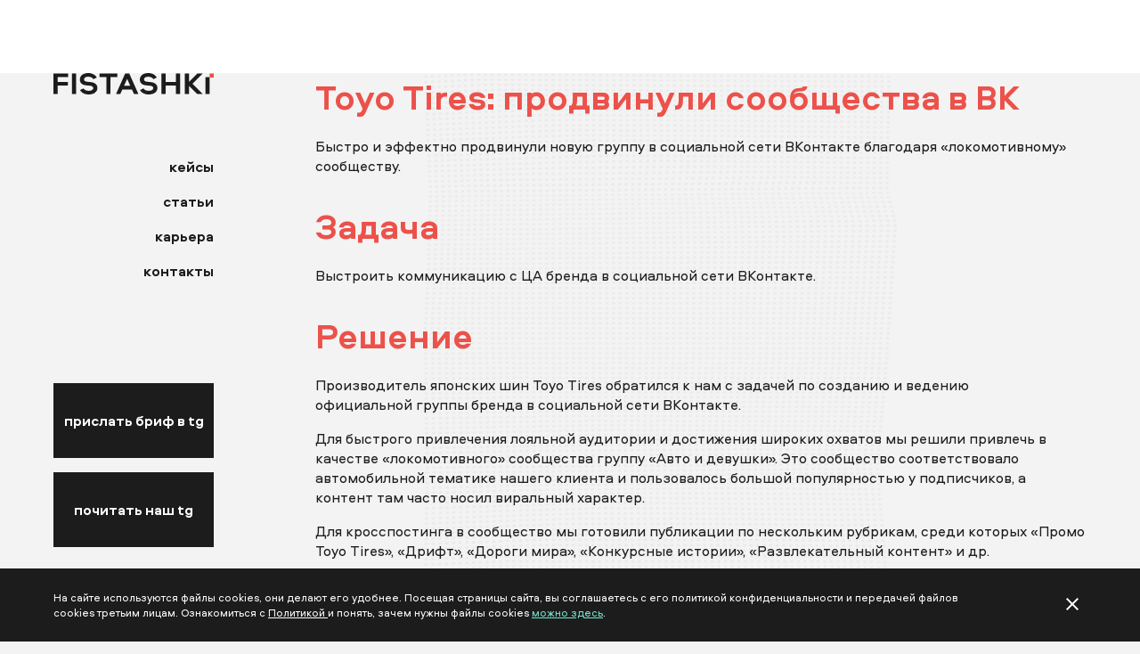

--- FILE ---
content_type: text/html; charset=UTF-8
request_url: https://fistashki.org/cases/64
body_size: 5856
content:
<!DOCTYPE html>
<html lang="ru">
  <head>
    <meta charset="utf-8">
    <meta name="viewport" content="width=device-width, initial-scale=1">
    <meta http-equiv="X-UA-Compatible" content="IE=edge" />
    <meta http-equiv="Content-Type" content="text/html; charset=UTF-8" />
    
    <title>Fistashki: Toyo Tires: продвинули сообщества в ВК</title>
    <meta name="description" content="Fistashki — агентство Full Digital Service с офисами в Москве и Минске." />
    <meta property="og:title" content="Fistashki: Toyo Tires: продвинули сообщества в ВК" />
    <meta property="og:site_name" content="Fistashki"/>
    <meta property="og:url" content="https://fistashki.org/cases/64" />
    <meta property="og:description" content="Fistashki — агентство Full Digital Service с офисами в Москве и Минске." />
    <meta property="og:type" content="website" />
    <meta property="og:image" content="/uploads/cases/Toyo_СММ/340х246.png" />
    <meta name="facebook-domain-verification" content="g6laxytej9xizeomg8eilpfs5i85bu" />
    
    <link rel="stylesheet" type="text/css" href="/css/app.css?v=1766170363"/>
    <link rel="prefetch prerender" type="image/svg+xml" href="/js/app.js?v=1766170363" >
    <link rel="icon" type="image/png" href="/uploads/fav-48.png"/>
    <script src="https://smartcaptcha.yandexcloud.net/captcha.js" defer></script>
  </head>
  <body>
    <div class="body-wrap">
      <aside>
        <div>
          <a href="/" class="header-logo">
            <svg><use xlink:href="#logo"></use></svg>
          </a>
          <div class="mob burger">
            <i></i><i></i><i></i><i></i>
          </div>
        </div>
        <nav>
          <ul>
            <li><a href="/#to_service"></a></li>
            <li><a href="/cases">кейсы</a></li>
            <li><a href="/blog">статьи</a></li>
            <li><a href="/hr">карьера</a></li>
            <li><a href="/contacts">контакты</a></li>
          </ul>
        </nav>
        <ul>
          <li class="brief dsc"><a class="btn external-link" href = "https://t.me/Fistashki_request_bot" target="_blank"><span>прислать бриф в tg</span></a></li>
          <li class="brief dsc"><a class="btn to-tg" href = "https://t.me/fistashki_agency" target="_blank"><span>почитать наш tg</span></a></li>
                              
                    
          <li class="brief mob"><a class="btn btn-white" href = "https://t.me/Fistashki_request_bot" target="_blank"><span>прислать бриф в tg</span></a></li>
          <li class="brief mob"><a class="btn btn-white" href = "https://t.me/fistashki_agency" target="_blank"><span>почитать наш tg</span></a></li>
                                        <li class="soc copy mob">© Fistashki</li>
        </ul>
      </aside>
      <main>
          <section class="case-page">
    <h1>Toyo Tires: продвинули сообщества в ВК</h1>
                          
                            <p>Быстро и эффектно продвинули новую группу в социальной&nbsp;сети ВКонтакте&nbsp;благодаря &laquo;локомотивному&raquo; сообществу.</p>

                                                    <div class="case-title">Задача</div>
                
                            <p>Выстроить коммуникацию с ЦА бренда в социальной&nbsp;сети ВКонтакте.</p>

                                                                        <div class="case-title">Решение</div>
                
                            <p>Производитель японских шин Toyo Tires обратился к нам с задачей по созданию и ведению официальной&nbsp;группы бренда в социальной&nbsp;сети ВКонтакте.</p>

<p>Для быстрого привлечения лояльной аудитории и достижения широких охватов мы решили привлечь в качестве &laquo;локомотивного&raquo; сообщества группу <a href="https://vk.com/carsgirls">&laquo;Авто и девушки&raquo;</a>. Это сообщество&nbsp;соответствовало автомобильной тематике&nbsp;нашего клиента и пользовалось большой популярностью у подписчиков, а контент там часто носил виральный характер.</p>

<p>Для кросспостинга в сообщество&nbsp;мы готовили публикации по нескольким рубрикам, среди которых &laquo;Промо Toyo Tires&raquo;, &laquo;Дрифт&raquo;, &laquo;Дороги мира&raquo;, &laquo;Конкурсные истории&raquo;, &laquo;Развлекательный контент&raquo; и др.</p>

<p>Благодаря высокому качеству публикуемого контента и правильной политике&nbsp;взаимодействия с аудиторией группа Toyo Tires неоднократно была&nbsp;лидером по вовлечению ВКонтакте в своём сегменте, а количество подписчиков за год увеличилось более чем в 7 раз.</p>

                                      <div class="video">
            <video controls poster="" class="video-media" muted autoplay>
              <source src="/uploads/cases/Toyo_СММ/Решение.mp4" type="video/mp4">
            </video>
          </div>
                                                    <div class="case-title">Результаты</div>
                
                            
                                  <img src="/uploads/cases/Toyo_СММ/Результаты.png"/>
                                                    </section>
  
    
  <section class="case-page-order text dsc">
    <div class="title">Пообщаемся?</div>
    <p>Мы внимательно выслушаем ваши задачи, разработаем стратегию кампании и предложим несколько вариантов решения.</p>
    <a class="btn to-brief"><span>прислать бриф</span></a>
    <a class="btn" href="https://t.me/Sidorenko_Irina_A" target="_blank"><span>написать в телеграм</span></a>
  </section>
  
  
    <section class="person-slider slider-default">
    <div class="person-slider-container">
      <div class="person-slider-image-container">
        <div class="person-slider-image-wrap">
          <div class="person-slider-image-item-wrap">
            <div class="person-slider-image">
              <div class="image" style="background-image:url('/uploads/reviews/4.png');"></div>
            </div>
          </div>
        </div>
      </div>
      <div class="person-slider-text">
        <div class="person-slider-wrap">
          <div class="person-slider-item-wrap">
            <div class="person-slider-item">
              <div class="person-slider-item-text">
                <div>Анастасия Бородулина</div>
                <span>Старший специалист по маркетингу Toyo Tires</span>
                <p>Fistashki сделали для нас много продуктовых видеороликов - получается всегда красиво и очень качественно.</p>
              </div>
            </div>
          </div>
        </div>
      </div>
    </div>
    <div class="controlls">
      <div class="arrow-prev"><svg><use xlink:href="#arrow"></use></svg></div>
      <div class="arrow-next"><svg><use xlink:href="#arrow"></use></svg></div>
    </div>
  </section>
    
  <section class="case-page-order text mob">
    <div class="title">Хотите рассчитать стоимость рекламной кампании?</div>
    <p>Мы сделаем лучшее креативное решение вашей бизнес-задачи</p>
    <a class="btn to-brief"><span>оставить запрос</span></a>
  </section>
  
  <section class="case-page-back">
    <a href="/cases" class="lnk">
      <svg><use xlink:href="#arrow"></use></svg>
      <span>вернуться в портфолио</span>
    </a>
  </section>
      </main>
      <footer id="footer">
                <div class="left">
          <p>Чтобы работать у нас, присылайте резюме</p>
          <a href="mailto:hr@fistashki.org" target="_blank">hr@fistashki.org</a>
          <p>Чтобы пригласить нас выступить на конференции, напишите на почту</p>
          <a href="mailto:pr@fistashki.org" target="_blank">pr@fistashki.org</a>
          <p>Заказать продвижение в Likee можно по электронной почте</p>
          <a href="mailto:likee@fistashki.org" target="_blank">likee@fistashki.org</a>
        </div>
        <div class="right">
          <p>Перейти в телеграм</p>
          )
            <a href="https://t.me/fistashki_agency" target="_blank">fistashki_agency</a>
                    <p>Отправьте бриф</p>
          <a href="mailto:nb@fistashki.org" target="_blank">nb@fistashki.org</a>
          <p>Наш адрес в Москве</p>
          <a>Ямского Поля 3-я, 2 к 7​, 109 офис</a>
        </div>
                <div class="bottom">
          <div class="copy">© Fistashki</div>
          <div><a class="lnk" href="/uploads/Политика конфиденциальности.pdf" target="_blank"><span>Политика конфиденциальности</span></a></div>
          <div class="to-top"><span>наверх</span><svg><use xlink:href="#arrow"></use></svg></div>
        </div>
      </footer>
      
      <div class="disclaimer">
        <div class="body-wrap">
          <p>На сайте используются файлы cookies, они делают его удобнее. Посещая страницы сайта, вы соглашаетесь с его политикой конфиденциальности и передачей файлов cookies третьим лицам. Ознакомиться с <a href="/uploads/%D0%9F%D0%BE%D0%BB%D0%B8%D1%82%D0%B8%D0%BA%D0%B0%20%D0%BA%D0%BE%D0%BD%D1%84%D0%B8%D0%B4%D0%B5%D0%BD%D1%86%D0%B8%D0%B0%D0%BB%D1%8C%D0%BD%D0%BE%D1%81%D1%82%D0%B8.pdf">Политикой </a>и понять, зачем нужны файлы cookies&nbsp;<a href="/uploads/pd.pdf" target="_blank">можно здесь</a>.</p>
          <i><svg><use xlink:href="#cross"></use></svg></i>
        </div>
      </div>
    </div>
    
    <div class="popup popup-brief">
      <div class="popup-wrap">
        <div class="popup-close">
          <svg><use xlink:href="#cross"></use></svg>
        </div>
        <div class="popup-content">
          <form class="form" method="post" action="/brief" enctype="multipart/form-data">
            <div class="form-input">
              <div class="title">Заполните поля</div>
              <input type="hidden" name="_token" value="50ms7EYCVY174M1nfabTQgvfvQ061C0QRCRiQq0j">              <div class="form-row">
                <div>
                  <input type="text" name="name" placeholder="ФИО" class="required"/>
                </div>
                <div>
                  <input type="email" name="email" placeholder="E-mail" class="email"/>
                </div>
              </div>
              <div class="form-row">
                <div>
                  <input type="text" name="phone" placeholder="Телефон" class="phone"/>
                </div>
              </div>
              <div class="form-row single">
                <div>
                  <label for="description">Описание</label>
                  <textarea name="description"></textarea>
                </div>
              </div>
              <div class="form-row">
                <div class="form-upload">
                  <input type="file" name="brief" />
                  <div class="trigger-upload">
                    <svg><use xlink:href="#upload"></use></svg>
                    <span>Прикрепить бриф</span>
                  </div>
                </div>
              </div>
                <div class="form-row">
              <div id="captcha-wrapper" class="required">
                <div id="captcha-container" class="smart-captcha"
                    data-sitekey="ysc1_1N4jSubCnCTtUga59ldIkvb6EgGh4LAaPoPUvf8r9ddafcb2"
                    data-callback="onSmartCaptchaSuccess">
                </div>
                <div id="captcha-error" style="display: none; color: #e74c3c; font-size: 12px; margin-top: 5px;">
                  Обязательно пройдите проверку
                </div>
              </div>
               <input type="hidden" name="smart-token" id="smart-token">
        </div>
              <button type="submit" class="btn"><span>отправить заявку</span></button>
            </div>
            <div class="form-success">
              <div class="title">Ваш бриф отправлен!</div>
              <p>Мы ответим вам в ближайшее время.</p>
            </div>
          </form>
        </div>
      </div>
      <div class="popup-bg"></div>
    </div>
    
    <div class="popup popup-consult">
      <div class="popup-wrap">
        <div class="popup-close">
          <svg><use xlink:href="#cross"></use></svg>
        </div>
        <div class="popup-content">
          <form class="form" method="post" action="" enctype="multipart/form-data">
            <div class="form-input">
              <div class="title">Заполните поля</div>
              <input type="hidden" name="_token" value="50ms7EYCVY174M1nfabTQgvfvQ061C0QRCRiQq0j">              <div class="form-row">
                <div>
                  <input type="text" name="name" placeholder="ФИО" class="required"/>
                </div>
                <div>
                  <input type="text" name="job" placeholder="Должность" class="required"/>
                </div>
              </div>
              <div class="form-row">
                <div>
                  <input type="text" name="organisation" placeholder="Организыция" class="required"/>
                </div>
                <div>
                  <input type="email" name="email" placeholder="E-mail" class="email"/>
                </div>
              </div>
              <div class="form-row">
                <div>
                  <input type="text" name="phone" placeholder="Телефон" class="phone"/>
                </div>
              </div>
              <button type="submit" class="btn"><span>отправить заявку</span></button>
            </div>
            <div class="form-success">
              <div class="title">Спасибо!</div>
              <p>Мы ответим вам в ближайшее время.</p>
            </div>
          </form>
        </div>
      </div>
      <div class="popup-bg"></div>
    </div>
          <div class="sprite-source"><svg xmlns="http://www.w3.org/2000/svg" width="0" height="0">
  <symbol xmlns="http://www.w3.org/2000/svg" id="logo" viewBox="0 0 180 24"><g transform="translate(-476 -473.89)"><path d="M480.663,480.448v5.421h11.676v4.066H480.663v9.522H476V476.382h16.588v4.066Z" transform="translate(0 -2.029)" fill="#1c1c1c"/><rect width="4.663" height="23.075" transform="translate(496.789 474.353)" fill="#1c1c1c"/><path d="M652.541,485.4a8.374,8.374,0,0,0-1.687-.79,11.555,11.555,0,0,0-2.648-.562l-4.344-.418c-2.135-.244-3.38-1.112-3.38-2.644,0-1.634,1.529-3.026,4.662-3.026,2.563,0,4.946,1.079,5.766,2.782l3.909-1.814c-1.6-2.732-4.749-5.037-9.6-5.037-5.766,0-9.4,2.992-9.4,7.235a5.838,5.838,0,0,0,2.7,5.243,7.263,7.263,0,0,0,1.628.763h0a11.427,11.427,0,0,0,2.648.533l4.057.382c2.813.277,3.987,1.112,3.987,2.782,0,1.809-1.992,2.992-4.982,2.992-2.664,0-4.812-.809-5.931-2.7l-3.956,1.838c1.616,2.9,4.7,4.928,9.886,4.928,6.407,0,9.646-3.479,9.646-7.235a5.968,5.968,0,0,0-2.963-5.257" transform="translate(-130.13)" fill="#1c1c1c"/><path d="M1015.17,485.4a8.372,8.372,0,0,0-1.686-.79,11.557,11.557,0,0,0-2.648-.562l-4.344-.418c-2.135-.244-3.38-1.112-3.38-2.644,0-1.634,1.529-3.026,4.662-3.026,2.563,0,4.946,1.079,5.766,2.782l3.91-1.814c-1.6-2.732-4.749-5.037-9.605-5.037-5.766,0-9.4,2.992-9.4,7.235a5.838,5.838,0,0,0,2.7,5.243,7.254,7.254,0,0,0,1.628.763h0a11.429,11.429,0,0,0,2.648.533l4.058.382c2.813.277,3.987,1.112,3.987,2.782,0,1.809-1.992,2.992-4.982,2.992-2.664,0-4.812-.809-5.931-2.7l-3.956,1.838c1.616,2.9,4.7,4.928,9.886,4.928,6.407,0,9.646-3.479,9.646-7.235a5.968,5.968,0,0,0-2.963-5.257" transform="translate(-425.398)" fill="#1c1c1c"/><path d="M774.479,476.381v4.066H766.79v19.009h-4.663V480.447H754.4v-4.066Z" transform="translate(-226.687 -2.029)" fill="#1c1c1c"/><path d="M879.477,499.456h-4.948l-2.314-5.109H861.43l-2.314,5.109h-4.77l10.287-23.075h4.556Zm-16.2-9.174h7.084l-3.524-7.854Z" transform="translate(-308.065 -2.028)" fill="#1c1c1c"/><path d="M1145.355,499.456v-9.522h-11.462v9.522h-4.663V476.381h4.663v9.487h11.462v-9.487h4.663v23.075Z" transform="translate(-531.887 -2.028)" fill="#1c1c1c"/><path d="M1284.429,499.456l-9.113-9.14v9.14h-4.663V476.381h4.663v9.348l9.4-9.348h5.873l-11.533,11.537,11.533,11.537Z" transform="translate(-647.04 -2.028)" fill="#1c1c1c"/><rect width="4.662" height="18.972" transform="translate(646.674 478.456)" fill="#1c1c1c"/><rect width="4.663" height="4.663" transform="translate(651.337 474.353)" fill="#eb514a"/></g></symbol>
  <symbol xmlns="http://www.w3.org/2000/svg" id="arrow" viewBox="0 0 16 16"><path d="M12,4,10.59,5.41,16.17,11H4v2H16.17l-5.58,5.59L12,20l8-8Z" transform="translate(-4 -4)" fill="inherit"/></symbol>
  <symbol xmlns="http://www.w3.org/2000/svg" id="refresh" viewBox="0 0 12 12.008"><path d="M14.246,5.764A6,6,0,1,0,15.807,11.5H14.246a4.5,4.5,0,1,1-4.24-6,4.439,4.439,0,0,1,3.167,1.336L10.757,9.253H16.01V4Z" transform="translate(-4.01 -4)" fill="inherit"/></symbol>
  <symbol xmlns="http://www.w3.org/2000/svg" id="upload" viewBox="0 0 22 22"><g transform="translate(-1 -1)"><line y1="16" transform="translate(12 2)" fill="none" stroke="#ec514a" stroke-linecap="round" stroke-linejoin="round" stroke-width="2"/><path d="M8,6l4-4,4,4" fill="none" stroke="#ec514a" stroke-linecap="round" stroke-linejoin="round" stroke-width="2"/><path d="M7,11H5L2,22H22L19,11H17" fill="none" stroke="#ec514a" stroke-linecap="round" stroke-linejoin="round" stroke-width="2"/></g></symbol>
  <symbol xmlns="http://www.w3.org/2000/svg" id="cross" viewBox="0 0 14 14"><path d="M19,6.41,17.59,5,12,10.59,6.41,5,5,6.41,10.59,12,5,17.59,6.41,19,12,13.41,17.59,19,19,17.59,13.41,12Z" transform="translate(-5 -5)" fill="#212121"/></symbol>
</svg></div>
            <script src="/js/app.js?v=1766170363"></script>
    <!-- Google Tag Manager -->
<script>(function(w,d,s,l,i){w[l]=w[l]||[];w[l].push({'gtm.start':
new Date().getTime(),event:'gtm.js'});var f=d.getElementsByTagName(s)[0],
j=d.createElement(s),dl=l!='dataLayer'?'&l='+l:'';j.async=true;j.src=
'https://www.googletagmanager.com/gtm.js?id='+i+dl;f.parentNode.insertBefore(j,f);
})(window,document,'script','dataLayer','GTM-N6C75MC');</script>

<noscript><iframe src="https://www.googletagmanager.com/ns.html?id=GTM-N6C75MC" height="0" width="0" style="display:none;visibility:hidden"></iframe></noscript>
<!-- End Google Tag Manager -->

<script type="text/javascript">
(function(d, w, k) {
    w.introvert_callback = function() {
        try {
            w.II = new IntrovertIntegration(k);
        } catch (e) {console.log(e)}
    };
    var n = d.getElementsByTagName("script")[0],
        e = d.createElement("script");
    e.type = "text/javascript";
    e.async = true;
    e.src = "https://api.yadrocrm.ru/js/cache/"+ k +".js";
    n.parentNode.insertBefore(e, n);


})(document, window, '63ab14e2');
</script>



<!-- Google Tag Manager -->
<script>(function(w,d,s,l,i){w[l]=w[l]||[];w[l].push({'gtm.start':
new Date().getTime(),event:'gtm.js'});var f=d.getElementsByTagName(s)[0],
j=d.createElement(s),dl=l!='dataLayer'?'&l='+l:'';j.async=true;j.src=
'https://www.googletagmanager.com/gtm.js?id='+i+dl;f.parentNode.insertBefore(j,f);
})(window,document,'script','dataLayer','GTM-NQSTP2W');</script>
<!-- End Google Tag Manager -->

<!-- Google Tag Manager (noscript) -->
<noscript><iframe src="https://www.googletagmanager.com/ns.html?id=GTM-NQSTP2W"
height="0" width="0" style="display:none;visibility:hidden"></iframe></noscript>
<!-- End Google Tag Manager (noscript) -->
  </body>
</html>

--- FILE ---
content_type: text/css
request_url: https://fistashki.org/css/app.css?v=1766170363
body_size: 5847
content:
@font-face {
  font-family: "Aeroport";
  src: url("/font/Aeroport-Light.eot");
  src: local("/font/Aeroport Light"), local("/font/Aeroport-Light"), url("/font/Aeroport-Light.eot?#iefix") format("embedded-opentype"), url("/font/Aeroport-Light.woff2") format("woff2"), url("/font/Aeroport-Light.woff") format("woff"), url("/font/Aeroport-Light.ttf") format("truetype");
  font-weight: 300;
  font-style: normal;
}

@font-face {
  font-family: "Aeroport Mono";
  src: url("/font/AeroportMono.eot");
  src: local("/font/Aeroport Mono"), local("/font/AeroportMono"), url("/font/AeroportMono.eot?#iefix") format("embedded-opentype"), url("/font/AeroportMono.woff2") format("woff2"), url("/font/AeroportMono.woff") format("woff"), url("/font/AeroportMono.ttf") format("truetype");
  font-weight: normal;
  font-style: normal;
}

@font-face {
  font-family: "Aeroport";
  src: url("/font/Aeroport-Bold.eot");
  src: local("/font/Aeroport Bold"), local("/font/Aeroport-Bold"), url("/font/Aeroport-Bold.eot?#iefix") format("embedded-opentype"), url("/font/Aeroport-Bold.woff2") format("woff2"), url("/font/Aeroport-Bold.woff") format("woff"), url("/font/Aeroport-Bold.ttf") format("truetype");
  font-weight: bold;
  font-style: normal;
}

@font-face {
  font-family: "Aeroport";
  src: url("/font/Aeroport-LightItalic.eot");
  src: local("/font/Aeroport Light Italic"), local("/font/Aeroport-LightItalic"), url("/font/Aeroport-LightItalic.eot?#iefix") format("embedded-opentype"), url("/font/Aeroport-LightItalic.woff2") format("woff2"), url("/font/Aeroport-LightItalic.woff") format("woff"), url("/font/Aeroport-LightItalic.ttf") format("truetype");
  font-weight: 300;
  font-style: italic;
}

@font-face {
  font-family: "Aeroport";
  src: url("/font/Aeroport-BoldItalic.eot");
  src: local("/font/Aeroport Bold Italic"), local("/font/Aeroport-BoldItalic"), url("/font/Aeroport-BoldItalic.eot?#iefix") format("embedded-opentype"), url("/font/Aeroport-BoldItalic.woff2") format("woff2"), url("/font/Aeroport-BoldItalic.woff") format("woff"), url("/font/Aeroport-BoldItalic.ttf") format("truetype");
  font-weight: bold;
  font-style: italic;
}

@font-face {
  font-family: "Aeroport";
  src: url("/font/Aeroport-MediumItalic.eot");
  src: local("/font/Aeroport Medium Italic"), local("/font/Aeroport-MediumItalic"), url("/font/Aeroport-MediumItalic.eot?#iefix") format("embedded-opentype"), url("/font/Aeroport-MediumItalic.woff2") format("woff2"), url("/font/Aeroport-MediumItalic.woff") format("woff"), url("/font/Aeroport-MediumItalic.ttf") format("truetype");
  font-weight: 500;
  font-style: italic;
}

@font-face {
  font-family: "Aeroport";
  src: url("/font/Aeroport.eot");
  src: local("/font/Aeroport"), url("/font/Aeroport.eot?#iefix") format("embedded-opentype"), url("/font/Aeroport.woff2") format("woff2"), url("/font/Aeroport.woff") format("woff"), url("/font/Aeroport.ttf") format("truetype");
  font-weight: normal;
  font-style: normal;
}

@font-face {
  font-family: "Aeroport";
  src: url("/font/Aeroport-Italic.eot");
  src: local("/font/Aeroport Italic"), local("/font/Aeroport-Italic"), url("/font/Aeroport-Italic.eot?#iefix") format("embedded-opentype"), url("/font/Aeroport-Italic.woff2") format("woff2"), url("/font/Aeroport-Italic.woff") format("woff"), url("/font/Aeroport-Italic.ttf") format("truetype");
  font-weight: normal;
  font-style: italic;
}

@font-face {
  font-family: "Aeroport";
  src: url("/font/Aeroport-Medium.eot");
  src: local("/font/Aeroport Medium"), local("/font/Aeroport-Medium"), url("/font/Aeroport-Medium.eot?#iefix") format("embedded-opentype"), url("/font/Aeroport-Medium.woff2") format("woff2"), url("/font/Aeroport-Medium.woff") format("woff"), url("/font/Aeroport-Medium.ttf") format("truetype");
  font-weight: 500;
  font-style: normal;
}

* {
  margin: 0;
  padding: 0;
  outline: none;
  box-sizing: border-box;
  color: #1c1c1c;
  font-family: "Aeroport";
  list-style: none;
  text-decoration: none;
}

*::-moz-selection {
  background: #75e7cc;
}

*::selection {
  background: #75e7cc;
}

html,
body {
  background: #F3F3F3;
}

.tns-outer {
  padding: 0 !important;
}

.tns-outer [hidden] {
  display: none !important;
}

.tns-outer [aria-controls],
.tns-outer [data-action] {
  cursor: pointer;
}

.tns-slider {
  transition: all 0s;
}

.tns-slider > .tns-item {
  box-sizing: border-box;
}

.tns-horizontal.tns-subpixel {
  white-space: nowrap;
}

.tns-horizontal.tns-subpixel > .tns-item {
  display: inline-block;
  vertical-align: top;
  white-space: normal;
}

.tns-horizontal.tns-no-subpixel:after {
  content: "";
  display: table;
  clear: both;
}

.tns-horizontal.tns-no-subpixel > .tns-item {
  float: left;
}

.tns-horizontal.tns-carousel.tns-no-subpixel > .tns-item {
  margin-right: -100%;
}

.tns-no-calc {
  position: relative;
  left: 0;
}

.tns-gallery {
  position: relative;
  left: 0;
  min-height: 1px;
}

.tns-gallery > .tns-item {
  position: absolute;
  left: -100%;
  transition: transform 0s, opacity 0s;
}

.tns-gallery > .tns-slide-active {
  position: relative;
  left: auto !important;
}

.tns-gallery > .tns-moving {
  transition: all 0.25s;
}

.tns-autowidth {
  display: inline-block;
}

.tns-lazy-img {
  transition: opacity 0.6s;
  opacity: 0.6;
}

.tns-lazy-img.tns-complete {
  opacity: 1;
}

.tns-ah {
  transition: height 0s;
}

.tns-ovh {
  overflow: hidden;
}

.tns-visually-hidden {
  position: absolute;
  left: -10000em;
}

.tns-transparent {
  opacity: 0;
  visibility: hidden;
}

.tns-fadeIn {
  opacity: 1;
  filter: alpha(opacity=100);
  z-index: 0;
}

.tns-normal,
.tns-fadeOut {
  opacity: 0;
  filter: alpha(opacity=0);
  z-index: -1;
}

.tns-vpfix {
  white-space: nowrap;
}

.tns-vpfix > div,
.tns-vpfix > li {
  display: inline-block;
}

.tns-t-subp2 {
  margin: 0 auto;
  width: 310px;
  position: relative;
  height: 10px;
  overflow: hidden;
}

.tns-t-ct {
  width: 2333.3333333333%;
  width: calc(100% * 70 / 3);
  position: absolute;
  right: 0;
}

.tns-t-ct:after {
  content: "";
  display: table;
  clear: both;
}

.tns-t-ct > div {
  width: 1.4285714286%;
  width: calc(100% / 70);
  height: 10px;
  float: left;
}

.tns-outer {
  overflow: hidden;
}

.tns-outer button,
.tns-outer .tns-nav {
  display: none;
}

.tns-outer .tns-item {
  transition-duration: 1s !important;
  -webkit-animation-duration: 1s !important;
          animation-duration: 1s !important;
}

#captcha-wrapper.error {
  border: 2px solid #e74c3c;
  border-radius: 8px;
  padding: 4px;
  background-color: #fdf2f2;
}

#captcha-wrapper.error .smart-captcha {
  opacity: 0.7;
}

#captcha-wrapper {
  display: block;
  width: 100%;
  box-sizing: border-box;
}

body > canvas {
  position: fixed;
  right: 0;
  bottom: 0;
  min-width: 100%;
  min-height: 100%;
  opacity: 0;
  transform: translateX(calc((100% - 100vw)/2));
  transition: opacity ease 0.3s;
}

.body-wrap {
  width: 1160px;
  margin: 0 auto;
  padding: 82px 0;
  position: relative;
  display: flex;
  flex-wrap: wrap;
  justify-content: space-between;
  align-items: flex-start;
  z-index: 1;
}

main {
  width: calc(100% - 294px);
  margin-left: 294px;
}

aside {
  display: flex;
  flex-direction: column;
  width: 180px;
  height: calc(100vh - 82px);
  position: fixed;
}

aside > div {
  margin-bottom: 48px;
}

aside .header-logo {
  width: 100%;
  height: 24px;
}

aside .header-logo svg {
  width: 180px;
  height: 24px;
}

aside > nav ul li {
  text-align: right;
  margin-bottom: 17px;
  cursor: pointer;
}

aside > nav ul li a {
  font-size: 16px;
  font-weight: 700;
  transition: color ease 0.3s;
}

aside > nav ul li a:hover {
  color: #ec514a;
}

aside > ul {
  display: flex;
  flex-wrap: wrap;
  justify-content: space-between;
  margin-top: auto;
  padding-bottom: 90px;
}

aside > ul li.brief {
  width: 100%;
  margin-bottom: 16px;
}

aside > ul li.soc {
  width: 82px;
  height: 82px;
  margin-bottom: 16px;
}

footer {
  width: 100%;
  margin-left: 294px;
  background: #1c1c1c;
  padding: 48px 36px 48px 98px;
  display: flex;
  flex-wrap: wrap;
  justify-content: space-between;
}

footer .left,
footer .right {
  width: 340px;
}

footer .left p,
footer .right p {
  color: #fff;
  margin-bottom: 10px;
}

footer .left a,
footer .right a {
  margin-bottom: 25px;
  color: #ec514a;
  font-weight: 700;
  display: table;
}

footer .bottom {
  width: 100%;
  padding-top: 50px;
  padding-right: 62px;
  display: flex;
  justify-content: space-between;
  align-items: flex-end;
}

footer .bottom div {
  color: #fff;
}

footer .bottom div a,
footer .bottom div span {
  color: #fff;
}

footer .bottom .to-top {
  display: flex;
  cursor: pointer;
  align-items: center;
}

footer .bottom .to-top span {
  margin-top: -4px;
}

footer .bottom .to-top svg {
  width: 12px;
  height: 12px;
  fill: #ec514a;
  margin-left: 10px;
  transform: rotate(-90deg);
}

footer .copy a {
  display: inline-block;
}

footer .footer-alt {
  display: flex;
  width: 100%;
  justify-content: space-between;
}

footer .footer-alt div {
  max-width: 200px;
}

footer .footer-alt .title {
  font-size: 25px;
  margin-bottom: 17px;
}

footer .footer-alt p {
  color: #fff;
  font-weight: bold;
  font-size: 20px;
  margin-bottom: 9px;
}

footer .footer-alt span {
  display: block;
  color: #fff;
  font-size: 14px;
  margin-bottom: 9px;
}

footer .footer-alt a {
  color: #ec514a;
  font-size: 16px;
  font-weight: bold;
  text-decoration: underline;
}

footer .footer-alt a:hover {
  text-decoration: none;
}

.lnk {
  cursor: pointer;
  display: flex;
  align-items: center;
}

.lnk span {
  font-weight: bold;
  text-decoration: underline;
  transition: color ease 0.3s;
}

.lnk svg {
  width: 12px;
  height: 12px;
  margin-left: 9px;
  transition: margin ease 0.3s;
}

.lnk:hover span {
  text-decoration: none;
  color: #ec514a;
}

.lnk:hover svg {
  margin-left: 20px;
}

.red-link {
  color: #ec514a;
  font-weight: 700;
  text-decoration: underline;
}

.red-link:hover {
  text-decoration: none;
}

.btn {
  position: relative;
  background: #1c1c1c;
  display: block;
  padding: 30px 0;
  text-align: center;
  border: none;
  border-radius: 0;
  overflow: hidden;
  cursor: pointer;
  font-size: 16px;
  border: 1px solid #1c1c1c;
  transition: border ease 0.3s;
}

.btn span {
  color: #fff;
  font-weight: 700;
  position: relative;
  z-index: 1;
  transition: color ease 0.3s;
}

.btn:after {
  content: "";
  display: block;
  width: 100%;
  height: 100%;
  position: absolute;
  top: 100%;
  left: 0;
  background: #75e7cc;
  transition: top ease 0.3s;
  z-index: 0;
}

.btn:hover span {
  color: #1c1c1c;
}

.btn:hover:after {
  top: 0;
}

.btn-white {
  background: #F3F3F3;
  border: 1px solid #1c1c1c;
}

.btn-white span {
  color: #1c1c1c;
}

.btn-white:after {
  background: #ec514a;
}

.btn-white:hover span {
  color: #fff;
}

.disclaimer {
  opacity: 0;
  pointer-events: none;
  position: fixed;
  bottom: 0;
  left: 0;
  background: #1c1c1c;
  padding: 24px;
  z-index: 100;
  transition: all ease 0.3s;
  width: 100%;
}

.disclaimer.active {
  opacity: 1;
  pointer-events: initial;
}

.disclaimer .body-wrap {
  padding: 0 140px 0 0;
  position: relative;
}

.disclaimer .body-wrap i {
  display: block;
  padding: 9px;
  cursor: pointer;
  position: absolute;
  top: 0;
  right: 0;
}

.disclaimer .body-wrap i svg {
  width: 14px;
  height: 14px;
  -webkit-filter: brightness(10);
          filter: brightness(10);
}

.disclaimer * {
  color: #fff;
  font-size: 12px;
}

.disclaimer a {
  text-decoration: underline;
}

.disclaimer a:hover {
  text-decoration: none;
}

.disclaimer a:last-of-type {
  color: #75e7cc;
}

.quote {
  padding: 82px 0 0 98px;
  position: relative;
  font-size: 25px;
  font-weight: bold;
  position: relative;
  margin-bottom: 82px;
}

.quote:before,
.quote:after {
  content: "";
  display: block;
  background: #ec514a;
  width: 37px;
  height: 82px;
  position: absolute;
  top: 0;
  left: 0;
}

.quote:after {
  left: 45px;
}

.subtitle {
  font-size: 25px;
  font-weight: bold;
  margin-bottom: 18px;
}

.title {
  margin-bottom: 18px;
  font-size: 39px;
  font-weight: 700;
  color: #ec514a;
}

.col-2 {
  display: flex;
}

.col-2 .col-l {
  width: 294px;
  padding-right: 16px;
}

.col-2 .col-r {
  width: calc(100% - 294px);
}

h1.title,
h2.title,
h3.title,
h4.title {
  margin-top: -7px;
  line-height: 39px;
}

.text h1,
.text .case-title,
.case-page h1,
.case-page .case-title {
  font-size: 39px;
  font-weight: 700;
  color: #ec514a;
  margin-bottom: 18px;
}

.text .case-title,
.case-page .case-title {
  margin-top: 30px;
}

.text p,
.case-page p {
  margin-bottom: 16px;
}

.text img,
.text video,
.case-page img,
.case-page video {
  max-width: 100%;
  margin-bottom: 32px;
}

.text video,
.case-page video {
  width: 100%;
}

.text ul,
.case-page ul {
  padding-left: 20px;
  margin-bottom: 16px;
}

.text ul li,
.case-page ul li {
  list-style: disc;
}

.text ol,
.case-page ol {
  padding-left: 20px;
  margin-bottom: 16px;
}

.text ol li,
.case-page ol li {
  list-style: decimal;
}

.text .text-arrow,
.case-page .text-arrow {
  font-size: 25px;
  font-weight: 700;
  margin-bottom: 18px;
}

.text .red,
.case-page .red {
  color: #ec514a;
}

.text .teal,
.case-page .teal {
  color: #75e7cc;
}

.blitz {
  margin-bottom: 32px;
}

.blitz-question {
  font-size: 25px;
  font-weight: bold;
  color: #fff;
  background: #1c1c1c;
  width: 100%;
  text-align: center;
  padding: 48px;
  margin-bottom: 16px;
}

.blitz-options {
  display: flex;
  flex-wrap: wrap;
  justify-content: space-between;
}

.blitz-options div {
  text-align: center;
  background: #1c1c1c;
  width: calc(50% - 8px);
  text-align: center;
  padding: 48px;
  cursor: pointer;
  position: relative;
  overflow: hidden;
}

.blitz-options div span {
  color: #fff;
  position: relative;
  z-index: 1;
}

.blitz-options div i {
  display: block;
  width: 100%;
  height: 100%;
  position: absolute;
  top: 100%;
  left: 0;
  z-index: 0;
  transition: all ease 0.3s;
}

.blitz-options div i.y {
  background: #75e7cc;
}

.blitz-options div i.n {
  background: #ec514a;
}

.blitz-options div .b {
  display: none;
  color: #1c1c1c;
}

.blitz-options div.active .b {
  display: inline;
}

.blitz-options div.active .a {
  display: none;
}

.blitz-options div.active i {
  top: 0;
}

.quiz {
  margin-bottom: 50px;
}

.quiz-progress {
  font-size: 25px;
  font-weight: bold;
  color: #ec514a;
  margin-bottom: 18px;
}

.quiz-progress span {
  color: #ec514a;
}

.quiz-question {
  display: none;
}

.quiz-question.active {
  display: block;
}

.quiz-question-wrap {
  margin-bottom: 32px;
}

.quiz-question-title {
  font-size: 25px;
  font-weight: bold;
  margin-bottom: 32px;
}

.quiz-question-variant {
  border: 1px solid #1c1c1c;
  padding: 24px;
  margin-bottom: 16px;
  background: #F3F3F3;
  cursor: pointer;
}

.quiz-question-variant .a {
  display: block;
}

.quiz-question-variant .b {
  display: none;
  color: #ec514a;
}

.quiz-question-variant.active .b {
  display: block;
}

.quiz-question-variant.active.type-1 {
  background: #75e7cc;
}

.quiz-btn {
  display: flex;
  justify-content: flex-end;
}

.quiz-btn .btn {
  display: table;
  padding-left: 20px;
  padding-right: 20px;
}

.controlls {
  position: absolute;
  top: 32px;
  left: 32px;
  display: flex;
}

.controlls div {
  margin-right: 8px;
  padding: 8px;
  cursor: pointer;
}

.controlls div.arrow-prev {
  transform: rotate(180deg);
}

.controlls div svg {
  display: block;
  width: 16px;
  height: 16px;
  fill: #fff;
  transition: all ease 0.3s;
  position: relative;
  left: 0;
}

.controlls div:hover svg {
  fill: #ec514a;
  left: 10px;
}

.form-row {
  display: flex;
  margin: 0 -8px;
}

.form-row > div {
  width: 50%;
  padding: 0 8px;
  margin-bottom: 16px;
  position: relative;
}

.form-row > div [type=text],
.form-row > div [type=email] {
  width: 100%;
  border: none;
  border-bottom: 1px solid #1c1c1c;
  background: #F3F3F3;
  font-size: 16px;
}

.form-row > div [type=text]::-webkit-input-placeholder, .form-row > div [type=email]::-webkit-input-placeholder {
  color: #1c1c1c;
}

.form-row > div [type=text]::-moz-placeholder, .form-row > div [type=email]::-moz-placeholder {
  color: #1c1c1c;
}

.form-row > div [type=text]:-ms-input-placeholder, .form-row > div [type=email]:-ms-input-placeholder {
  color: #1c1c1c;
}

.form-row > div [type=text]::-ms-input-placeholder, .form-row > div [type=email]::-ms-input-placeholder {
  color: #1c1c1c;
}

.form-row > div [type=text]::placeholder,
.form-row > div [type=email]::placeholder {
  color: #1c1c1c;
}

.form-row > div.error [type=text],
.form-row > div.error [type=email] {
  border-color: #ec514a;
  color: #ec514a;
}

.form-row > div.error:after {
  content: "!";
  position: absolute;
  top: 2px;
  right: 8px;
  display: block;
  background: #ec514a;
  color: #fff;
  font-size: 12px;
  width: 16px;
  height: 17px;
  text-align: center;
  padding: 0 0 0px 0;
}

.form-row > div label {
  display: block;
  margin-bottom: 5px;
}

.form-row > div textarea {
  width: 100%;
  height: 120px;
  resize: none;
  border: 1px solid #1c1c1c;
  background: #F3F3F3;
  font-size: 16px;
}

.form-row > div textarea::-webkit-input-placeholder {
  color: #1c1c1c;
}

.form-row > div textarea::-moz-placeholder {
  color: #1c1c1c;
}

.form-row > div textarea:-ms-input-placeholder {
  color: #1c1c1c;
}

.form-row > div textarea::-ms-input-placeholder {
  color: #1c1c1c;
}

.form-row > div textarea::placeholder {
  color: #1c1c1c;
}

.form-row.single > div {
  width: 100%;
}

.form .btn {
  width: 180px;
  pointer-events: none;
  opacity: 0.4;
  margin-top: 32px;
}

.form.valid .btn {
  pointer-events: initial;
  opacity: 1;
}

.form-upload {
  display: flex;
  cursor: pointer;
  margin-bottom: 25px !important;
}

.form-upload input {
  display: none;
}

.form-upload svg {
  width: 20px;
  height: 20px;
  margin-right: 16px;
}

.form-upload span {
  text-decoration: underline;
}

.form-upload:hover span {
  text-decoration: none;
}

.form-success {
  display: none;
}

.form.success .form-input {
  display: none;
}

.form.success .form-success {
  display: block;
}

.contacts {
  margin-bottom: 82px;
}

.contacts .subtitle {
  margin-bottom: 5px;
}

.contacts-alt div {
  margin-bottom: 40px;
}

.contacts-alt .title {
  font-size: 25px;
  margin-bottom: 17px;
}

.contacts-alt p {
  font-weight: bold;
  font-size: 20px;
  margin-bottom: 9px;
}

.contacts-alt span {
  display: block;
  font-size: 14px;
  margin-bottom: 9px;
}

.contacts-alt a {
  color: #ec514a;
  font-size: 16px;
  font-weight: bold;
  text-decoration: underline;
}

.contacts-alt a:hover {
  text-decoration: none;
}

.popup {
  position: fixed;
  top: 0;
  left: 0;
  width: 100%;
  height: 100%;
  opacity: 0;
  pointer-events: none;
  transition: opacity ease 0.3s;
  z-index: 100;
}

.popup-close {
  position: absolute;
  top: 32px;
  right: 32px;
  cursor: pointer;
}

.popup-close svg {
  width: 20px;
  height: 20px;
}

.popup-active > canvas {
  -webkit-filter: blur(5px);
          filter: blur(5px);
}

.popup-active .body-wrap {
  -webkit-filter: blur(10px);
          filter: blur(10px);
}

.popup-active .popup.active {
  opacity: 1;
  pointer-events: initial;
}

.popup-wrap {
  position: absolute;
  top: 50%;
  left: 50%;
  transform: translate(-50%, -50%);
  background: #F3F3F3;
  border: 1px solid #1c1c1c;
  z-index: 1;
  padding: 47px 98px;
}

.popup-bg {
  position: absolute;
  top: 0;
  left: 0;
  width: 100%;
  height: 100%;
  z-index: 0;
}

.popup-consult .form,
.popup-brief .form {
  min-width: 572px;
}

.homepage-first {
  margin-bottom: 81px;
}

.homepage-first .video video {
  width: 100%;
}

.homepage-service ul {
  margin-bottom: 82px;
  display: flex;
  flex-wrap: wrap;
}

.homepage-service ul li {
  font-size: 25px;
  font-weight: 700;
}

.homepage-service ul li a {
  position: relative;
  overflow: hidden;
  margin-right: 16px;
  display: table;
}

.homepage-service ul li a:before {
  content: "";
  display: block;
  width: 100%;
  height: 100%;
  position: absolute;
  left: -150%;
  transition: left ease 0.3s;
  background: #ec514a;
}

.homepage-service ul li a span {
  position: relative;
  z-index: 1;
  transition: color ease 0.3s;
}

.homepage-service ul li a:hover:before {
  left: 0;
}

.homepage-service ul li a:hover span {
  color: #fff;
}

.portfolio-tiles {
  margin-bottom: 81px;
}

.portfolio-tiles .tiles {
  display: flex;
  flex-wrap: wrap;
  justify-content: space-between;
}

.portfolio-tiles .tiles a {
  display: block;
  width: calc(50% - 6px);
  height: 173px;
  margin-bottom: 16px;
}

.portfolio-tiles .tiles a i {
  display: block;
  width: 100%;
  height: 100%;
  background-size: cover;
  background-position: center;
  transition: margin ease 0.3s;
}

.portfolio-tiles .tiles a:hover:nth-child(1) i {
  margin-top: -10px;
}

.portfolio-tiles .tiles a:hover:nth-child(2) i {
  margin-left: 10px;
}

.portfolio-tiles .tiles a:hover:nth-child(3) i {
  margin-left: -10px;
}

.portfolio-tiles .tiles a:hover:nth-child(4) i {
  margin-top: 10px;
}

.partners-list {
  margin-bottom: 81px;
  display: flex;
  flex-wrap: wrap;
  justify-content: space-between;
  padding: 0 1px;
}

.partners-list div {
  display: flex;
  align-items: center;
  justify-content: center;
  width: 180px;
  height: 110px;
  border: 1px solid #1c1c1c;
  margin-bottom: 16px;
  background: #F3F3F3;
}

.partners-list div img {
  max-width: 92px;
  max-height: 53px;
  -webkit-filter: grayscale(1) brightness(0);
          filter: grayscale(1) brightness(0);
}

.person-slider {
  margin-bottom: 81px;
  position: relative;
}

.person-slider .controlls {
  width: 240px;
  left: 220px;
  top: 44px;
  justify-content: space-between;
}

.person-slider .controlls div svg {
  fill: #1c1c1c;
}

.person-slider .controlls div:hover svg {
  fill: #ec514a;
}

.person-slider-container {
  display: flex;
}

.person-slider-image-container {
  margin-right: 42px;
}

.person-slider-image .image {
  width: 212px;
  height: 424px;
  background-position: top center;
  background-size: cover;
}

.person-slider-text {
  padding-top: 42px;
  max-width: calc(100% - 256px);
}

.person-slider-item {
  display: flex;
  justify-content: space-between;
  align-items: center;
}

.person-slider-item-text {
  /* width: calc(100% - 254px); */
  max-width: 400px;
}

.person-slider-item-text > div {
  display: table;
  font-size: 25px;
  font-weight: 700;
  margin-bottom: 10px;
}

.person-slider-item-text > span {
  display: block;
  font-style: italic;
  margin-bottom: 16px;
}

.person-slider-item-text .fulltext a {
  cursor: pointer;
}

.person-slider-item-text .fulltext .fulltext-text {
  display: none;
}

.person-slider-item-text .fulltext.visible .fulltext-dots,
.person-slider-item-text .fulltext.visible a {
  display: none;
}

.person-slider-item-text .fulltext.visible .fulltext-text {
  display: inline;
}

.ratings-list {
  margin-bottom: 81px;
  display: flex;
}

.ratings-list-item {
  width: 100%;
  padding: 21px 20px;
  border: 1px solid #1c1c1c;
  display: flex;
  flex-direction: column;
  justify-content: space-between;
  height: 100%;
  box-sizing: border-box;
}

.ratings-list-item-wrap {
  align-self: stretch;
  width: auto;
  height: auto;
  padding-right: 16px;
}

.ratings-list-item div {
  font-size: 35px;
  font-weight: 700;
  width: auto;
  height: auto;
  word-break: break-word;
}

.ratings-list-item p {
  font-size: 25px;
  color: #ec514a;
  margin-bottom: 10px;
  width: auto;
  height: auto;
}

.cases-list .text {
  max-width: 430px;
  margin-bottom: 25px;
}

.cases-list .tags {
  display: flex;
  flex-wrap: wrap;
  margin-bottom: 48px;
}

.cases-list .tags li {
  border: 1px solid #1c1c1c;
  padding: 12px 33px;
  margin: 0 8px 8px 0;
  cursor: pointer;
  font-weight: bold;
}

.cases-list .tags li.active {
  background: #75e7cc;
}

.cases-list-wrap {
  display: flex;
  flex-wrap: wrap;
  margin: 0 -8px;
}

.cases-list-wrap a {
  display: block;
  width: 33.3%;
  padding: 0 8px;
  margin-bottom: 50px;
}

.cases-list-wrap a div {
  width: 100%;
  height: 200px;
  margin-bottom: 16px;
  background-size: cover;
  background-position: center;
}

.cases-list-wrap a.hid {
  display: none;
}

.case-page {
  margin-bottom: 80px;
}

.case-page-order {
  margin-bottom: 82px;
}

.case-page-order p {
  max-width: 580px;
}

.case-page-order .btn {
  display: inline-block;
  padding: 30px;
  margin-right: 32px;
}

.case-page-back {
  margin: 80px 0;
  display: flex;
  justify-content: center;
}

.case-page-back svg {
  margin: 4px 10px 0 0;
  transform: rotate(180deg);
}

.blog-list .title {
  margin-bottom: 34px;
}

.blog-list-items {
  margin-bottom: 80px;
}

.blog-list-items li {
  margin-bottom: 16px;
}

.blog-list-items li a {
  display: block;
  width: 100%;
  height: 180px;
  padding: 0 40px;
  border: 1px solid #1c1c1c;
  background-position: 65%;
  background-size: auto 100%;
  background-repeat: no-repeat;
  background-color: #F3F3F3;
  display: flex;
  flex-wrap: wrap;
  justify-content: space-between;
  align-items: center;
  transition: all ease 0.3s;
}

.blog-list-items li a:hover {
  background-size: auto 110%;
  background-color: #1c1c1c;
}

.blog-list-items li a:hover * {
  color: #fff;
}

.blog-list-items li a .descr {
  max-width: 30%;
}

.blog-list-items li a .descr div {
  font-size: 25px;
  font-weight: 700;
  margin-bottom: 18px;
}

.blog-list-items li a .date {
  text-align: right;
}

.blog-list-items li a .date p {
  font-size: 25px;
  font-weight: 700;
}

.blog-article {
  margin-bottom: 82px;
}

.blog-authors {
  display: flex;
  flex-wrap: wrap;
  margin-bottom: 82px;
}

.blog-authors li {
  display: flex;
  width: 50%;
  justify-content: space-between;
  align-items: center;
  margin-bottom: 32px;
}

.blog-authors li .image {
  width: 82px;
  height: 82px;
  background-size: cover;
  background-position: center;
}

.blog-authors li .text {
  width: calc(100% - 98px);
}

.blog-authors li .text p {
  margin: 0;
}

.blog-authors li .text p b {
  display: block;
}

.service-top {
  margin-bottom: 82px;
}

.service-top-list {
  display: flex;
  flex-wrap: wrap;
}

.service-top-list li {
  padding-right: 5px;
  margin: 0 8px 8px 0;
  font-size: 25px;
  color: #1c1c1c;
  font-weight: 700;
}

.service-description {
  margin-bottom: 82px;
}

.service-description .a50 {
  font-size: 25px;
  font-weight: 700;
  margin-bottom: 18px;
}

.hr-top {
  margin-bottom: 82px;
}

.hr-links {
  display: flex;
  flex-wrap: wrap;
  justify-content: space-between;
}

.hr-links a {
  display: block;
  width: calc(33% - 10px);
  margin-bottom: 16px;
}

.hr-value-image-slider .slide img {
  width: 100%;
}

.hr-value-slider {
  background: #1c1c1c;
}

.hr-value-slider .slide {
  padding: 32px 32px 80px 120px;
}

.hr-value-slider .slide p {
  color: #fff;
  font-size: 25px;
  font-weight: bold;
  margin-bottom: 17px;
}

.hr-value-slider .slide span {
  color: #fff;
}

.hr-value-slider-wrap {
  position: relative;
  width: calc(100% - 142px);
  left: 142px;
  top: -48px;
}

.hr-person .title {
  margin-bottom: 34px;
}

.hr-person .image {
  height: 212px !important;
}

.hr-person .controlls {
  top: 131px;
  width: 310px;
}

.hr-person.slider-secondary .controlls {
  top: 131px;
  width: 357px;
}

.hr-item-top {
  margin-bottom: 32px;
}

.hr-item-second {
  display: flex;
  margin-bottom: 32px;
}

.hr-item-second .hr-block {
  margin-right: 32px;
}

.hr-item-second .hr-block div {
  font-size: 25px;
  font-weight: bold;
  margin-bottom: 18px;
}

.hr-item-third,
.hr-item-fourth,
.hr-item-end {
  margin-bottom: 32px;
}

.hr-item-fifth {
  margin-bottom: 82px;
}

.hr-item-fifth > p {
  margin-bottom: 32px;
}

.sprite-source,
.mob {
  display: none;
}

a .red,
a span.red {
  color: #ec514a !important;
}

a .teal,
a span.teal {
  color: #75e7cc !important;
}

a .light,
a span.light {
  color: #ffffff;
}

.red a {
  color: #ec514a !important;
}

.teal a {
  color: #75e7cc !important;
}

.light a {
  color: #ffffff;
}

@media screen and (max-width: 960px) {
  .dsc {
    display: none;
  }

  .mob {
    display: block;
  }

  .body-wrap {
    flex-direction: column;
    padding: 32px;
    max-width: 100%;
    overflow-x: hidden;
  }

  aside {
    position: initial;
    width: 100%;
    height: auto;
  }

  aside > div {
    display: flex;
    flex-wrap: wrap;
    justify-content: space-between;
    position: relative;
    z-index: 11;
  }

  aside .header-logo {
    width: auto;
    opacity: 1;
    transition: opacity ease 0.3s;
  }

  aside .burger {
    width: 17px;
    height: 17px;
    display: flex;
    flex-wrap: wrap;
    justify-content: space-between;
    transition: transform ease 0.3s;
  }

  aside .burger i {
    display: block;
    width: 8px;
    height: 8px;
    background: #1c1c1c;
  }

  aside .burger i:nth-child(1) {
    border-right: 1px solid #fff;
    border-bottom: 1px solid #fff;
    width: 9px;
    height: 9px;
  }

  aside .burger i:nth-child(2) {
    border-bottom: 1px solid #fff;
    height: 9px;
  }

  aside .burger i:nth-child(3) {
    width: 9px;
    border-right: 1px solid #fff;
  }

  aside > nav {
    opacity: 0;
    pointer-events: none;
    transition: opacity ease 0.3s;
    background: #1c1c1c;
    position: fixed;
    top: 0;
    left: 0;
    width: 100%;
    height: 100%;
    z-index: 10;
    padding: 88px 32px;
  }

  aside > nav ul li {
    text-align: left;
  }

  aside > nav ul li a {
    color: #fff;
    font-size: 30px;
    font-weight: normal;
  }

  aside > ul {
    opacity: 0;
    pointer-events: none;
    transition: opacity ease 0.3s;
    position: fixed;
    bottom: 0;
    left: 0;
    width: 100%;
    z-index: 11;
    padding: 32px;
    justify-content: flex-start;
  }

  aside > ul li.soc {
    width: auto;
    height: auto;
    margin-right: 16px;
  }

  aside > ul li.soc a span {
    color: #fff;
    font-size: 22px;
  }

  aside > ul li.copy {
    color: #fff;
    margin-left: auto;
    font-size: 22px;
  }

  aside.active > div .header-logo {
    opacity: 0;
    pointer-events: none;
  }

  aside.active > div .burger {
    transform: rotate(45deg);
  }

  aside.active nav {
    opacity: 1;
    pointer-events: initial;
  }

  aside.active > ul {
    opacity: 1;
    pointer-events: initial;
  }

  * {
    font-size: 14px;
  }

  main {
    width: 100%;
    margin: 0;
  }

  h1,
  .title {
    font-size: 32px;
    line-height: 38px;
  }

  .col-2 {
    margin-bottom: 44px;
    flex-direction: column;
  }

  .col-2 .col-l {
    width: 100%;
    padding: 0;
    margin-bottom: 28px;
  }

  .col-2 .col-r {
    width: 100%;
  }

  .popup-wrap {
    padding: 48px 28px;
  }

  .popup-consult .form,
  .popup-brief .form {
    min-width: 320px;
  }

  .form-row {
    flex-direction: column;
  }

  .form-row > div {
    width: 100%;
  }

  .form-row > div input {
    width: 100%;
  }

  .homepage-service ul {
    margin-bottom: 40px;
  }

  .homepage-service ul li a span {
    font-size: 16px;
  }

  .portfolio-tiles .lnk {
    display: none;
  }

  .portfolio-tiles .tiles {
    margin-bottom: 32px;
  }

  .portfolio-tiles .tiles a {
    width: calc(50% - 4px);
    height: 150px;
    margin-bottom: 8px;
  }

  .about-partners .lnk {
    display: none;
  }

  .partners-list {
    margin: 0;
    flex-direction: column;
    width: 180px;
  }

  .partners-list-wrap {
    margin: 0 -32px;
    width: 100vw !important;
  }

  .person-slider {
    position: relative;
    width: 232px;
    margin: 0 auto;
  }

  .person-slider-container {
    flex-direction: column;
  }

  .person-slider-image {
    width: 232px;
    height: 232px;
  }

  .person-slider-image-container {
    margin: 0;
  }

  .person-slider-image-wrap {
    width: 232px;
  }

  .person-slider-image .image {
    width: 100%;
    height: 100%;
  }

  .person-slider-item {
    width: 232px;
  }

  .person-slider-item-text {
    width: 100%;
  }

  .person-slider-item-text div {
    font-size: 20px;
    margin: 0;
  }

  .person-slider-item-text span {
    font-size: 12px;
  }

  .person-slider-text {
    padding-top: 16px;
    max-width: 100%;
  }

  .person-slider .controlls {
    width: 320px !important;
    left: -42px;
    top: 100px;
  }

  .person-slider .controlls div {
    padding: 11px;
  }

  .person-slider .controlls div svg {
    width: 10px;
    height: 10px;
  }

  .ratings-list-item {
    width: 100px;
    height: 100px;
    padding: 10px;
  }

  .ratings-list-item-wrap {
    width: 100px;
    height: 100px;
  }

  .ratings-list-item div {
    font-size: 20px;
  }

  .ratings-list-item p {
    font-size: 13px;
    font-weight: 700;
    margin-bottom: 5px;
  }

  .ratings-list-item span {
    font-size: 8px;
    display: block;
  }

  footer {
    display: none;
  }

  .service-top-list li {
    font-size: 16px;
  }

  .case-page .text-arrow,
  .text .text-arrow {
    font-size: 16px;
  }

  .case-page .text-arrow span,
  .text .text-arrow span {
    font-size: 16px;
  }

  .case-page .case-title,
  .text .case-title {
    margin-top: 40px;
  }

  .case-list-wrap a {
    width: 50%;
    max-width: 152px;
  }

  .case-list-wrap a div {
    height: 94px;
  }

  .case-page-order {
    margin-top: 40px;
  }

  .case-page-order .btn {
    width: 100%;
  }

  .hr-value-slider-wrap {
    position: initial;
    margin-bottom: 40px;
    width: 100%;
  }

  .hr-value-slider-mob .slide {
    max-width: 264px;
    background: #1c1c1c;
    margin-right: 16px;
  }

  .hr-value-slider-mob .slide img {
    width: 100%;
  }

  .hr-value-slider-mob .slide div {
    padding: 10px 20px;
  }

  .hr-value-slider-mob .slide p,
  .hr-value-slider-mob .slide span {
    display: inline;
    font-size: 12px;
    color: #fff;
  }

  .hr-person {
    margin-bottom: 40px;
  }

  .hr-person .controlls {
    top: 200px;
  }

  .hr-person .title {
    margin: 0 -40px 20px 0;
  }

  .quote {
    font-size: 22px;
    line-height: 24px;
    padding: 40px 0 0 58px;
    margin-bottom: 40px;
  }

  .quote:before,
  .quote:after {
    width: 18px;
    height: 40px;
  }

  .quote:after {
    left: 22px;
  }

  .contacts .subtitle {
    color: #ec514a;
    margin: 0;
  }

  .blitz-options div,
  .blitz-question {
    padding: 20px;
  }

  .quiz-progress {
    font-size: 20px;
  }

  .quiz-progress span {
    font-size: 20px;
  }

  .quiz-question-title {
    font-size: 16px;
  }

  .disclaimer .body-wrap {
    padding-right: 40px;
  }

  .cases-list-wrap a {
    width: 50%;
    margin-bottom: 20px;
  }

  .cases-list-wrap a div {
    height: 120px;
    margin-bottom: 4px;
  }

  .blog-list-items li a {
    flex-direction: column;
    align-content: flex-start;
    justify-content: center;
    background-position: 140% 120%;
    background-size: 50%;
    padding: 0 20px;
  }

  .blog-list-items li a .date,
  .blog-list-items li a .descr {
    text-align: left;
    max-width: 60%;
    width: 60%;
  }

  .blog-list-items li a:hover {
    background-size: 54%;
  }
}



--- FILE ---
content_type: text/plain
request_url: https://www.google-analytics.com/j/collect?v=1&_v=j102&a=1406407643&t=pageview&_s=1&dl=https%3A%2F%2Ffistashki.org%2Fcases%2F64&ul=en-us%40posix&dt=Fistashki%3A%20Toyo%20Tires%3A%20%D0%BF%D1%80%D0%BE%D0%B4%D0%B2%D0%B8%D0%BD%D1%83%D0%BB%D0%B8%20%D1%81%D0%BE%D0%BE%D0%B1%D1%89%D0%B5%D1%81%D1%82%D0%B2%D0%B0%20%D0%B2%20%D0%92%D0%9A&sr=1280x720&vp=1280x720&_u=YEDAAEABAAAAACAAI~&jid=1804381845&gjid=2118649456&cid=45822824.1768665158&tid=UA-69392454-2&_gid=1016062526.1768665158&_r=1&_slc=1&gtm=45He61e1n81N6C75MCv831483691za200zd831483691&gcd=13l3l3l3l1l1&dma=0&tag_exp=103116026~103200004~104527906~104528500~104684208~104684211~105391253~115938466~115938468~117041588&z=1540311574
body_size: -829
content:
2,cG-NGF3H5WLRR

--- FILE ---
content_type: text/plain
request_url: https://www.google-analytics.com/j/collect?v=1&_v=j102&a=1406407643&t=pageview&_s=1&dl=https%3A%2F%2Ffistashki.org%2Fcases%2F64&ul=en-us%40posix&dt=Fistashki%3A%20Toyo%20Tires%3A%20%D0%BF%D1%80%D0%BE%D0%B4%D0%B2%D0%B8%D0%BD%D1%83%D0%BB%D0%B8%20%D1%81%D0%BE%D0%BE%D0%B1%D1%89%D0%B5%D1%81%D1%82%D0%B2%D0%B0%20%D0%B2%20%D0%92%D0%9A&sr=1280x720&vp=1280x720&_u=YEDAAEABAAAAACAAI~&jid=1667578063&gjid=1486620988&cid=45822824.1768665158&tid=UA-248346660-1&_gid=1016062526.1768665158&_r=1&_slc=1&gtm=45He61e1n81N6C75MCv831483691za200zd831483691&gcd=13l3l3l3l1l1&dma=0&tag_exp=103116026~103200004~104527906~104528500~104684208~104684211~105391253~115938466~115938468~117041588&z=1615871151
body_size: -829
content:
2,cG-HDQBVD6PB5

--- FILE ---
content_type: text/plain
request_url: https://www.google-analytics.com/j/collect?v=1&_v=j102&a=1406407643&t=pageview&_s=1&dl=https%3A%2F%2Ffistashki.org%2Fcases%2F64&ul=en-us%40posix&dt=Fistashki%3A%20Toyo%20Tires%3A%20%D0%BF%D1%80%D0%BE%D0%B4%D0%B2%D0%B8%D0%BD%D1%83%D0%BB%D0%B8%20%D1%81%D0%BE%D0%BE%D0%B1%D1%89%D0%B5%D1%81%D1%82%D0%B2%D0%B0%20%D0%B2%20%D0%92%D0%9A&sr=1280x720&vp=1280x720&_u=YEBAAEABAAAAACAAI~&jid=1355635298&gjid=1967542508&cid=45822824.1768665158&tid=UA-248366067-1&_gid=1016062526.1768665158&_r=1&_slc=1&gtm=45He61e1n81NQSTP2Wv896246158za200zd896246158&gcd=13l3l3l3l1l1&dma=0&tag_exp=103116026~103200004~104527906~104528501~104684208~104684211~105391253~115938466~115938468~117041587&z=2138571117
body_size: -450
content:
2,cG-NXXY8NPCJD